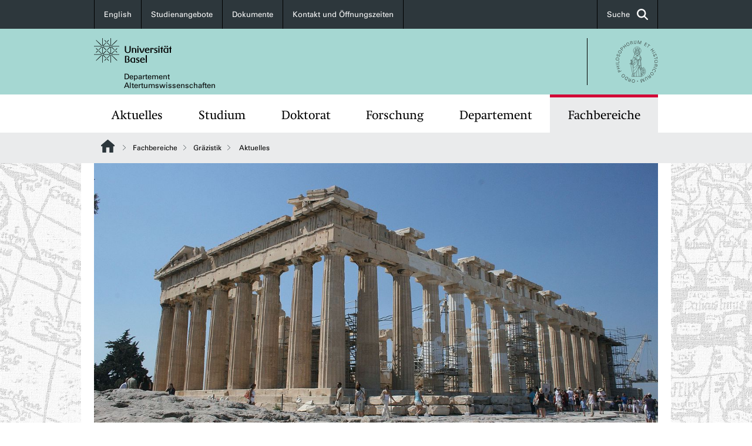

--- FILE ---
content_type: text/html; charset=utf-8
request_url: https://daw.philhist.unibas.ch/de/graezistik/aktuelles/p/11382/8/
body_size: 10982
content:
<!DOCTYPE html> <html lang="de" class="no-js"> <head> <meta charset="utf-8"> <!-- This website is powered by TYPO3 - inspiring people to share! TYPO3 is a free open source Content Management Framework initially created by Kasper Skaarhoj and licensed under GNU/GPL. TYPO3 is copyright 1998-2025 of Kasper Skaarhoj. Extensions are copyright of their respective owners. Information and contribution at https://typo3.org/ --> <title>Aktuelles | Departement Altertumswissenschaften | Universität Basel</title> <meta name="generator" content="TYPO3 CMS"> <meta property="og:title" content="Aktuelles | Departement Altertumswissenschaften | Universität Basel"> <meta property="og:type" content="article"> <meta property="og:url" content="https://daw.philhist.unibas.ch/de/graezistik/aktuelles/p/11382/8/"> <meta name="twitter:card" content="summary"> <link rel="stylesheet" href="/_assets/46b9f98715faf6e138efa20803b286a2/Css/Styles.css?1761218924" media="all"> <link href="/resources/assets/easyweb-d_5n6zTi.css?1761219038" rel="stylesheet" > <style> /*<![CDATA[*/ <!-- /*additionalTSFEInlineStyle*/ body { background-image:url(https://daw.philhist.unibas.ch/fileadmin/background_image/Weltkarte_unigrau.jpg) } --> /*]]>*/ </style> <script async="async" defer="defer" data-domain="daw.philhist.unibas.ch" src="https://pl.k8s-001.unibas.ch/js/script.js"></script> <link title="News | Aktuelles | Departement Altertumswissenschaften | Universität Basel" rel="alternate" href="/de/graezistik/aktuelles/feed/11385/feed.rss?cHash=516d50762397b1a7fa20b5b06db02b7a" type="application/rss+xml"/> <link rel="next" href="/de/graezistik/aktuelles/p/11385/2/#c11385"/> <link title="Veranstaltungen | Aktuelles | Departement Altertumswissenschaften | Universität Basel" rel="alternate" href="/de/graezistik/aktuelles/feed/11387/feed.rss?cHash=1c0009de05ece72ba7437bc38606d546" type="application/rss+xml"/> <link title="Vergangene Veranstaltungen | Aktuelles | Departement Altertumswissenschaften | Universität Basel" rel="alternate" href="/de/graezistik/aktuelles/feed/11382/feed.rss?cHash=eeda881fdce998db01a52fc556a9f3ab" type="application/rss+xml"/> <link rel="prev" href="/de/graezistik/aktuelles/p/11382/7/#c11382"/> <link rel="next" href="/de/graezistik/aktuelles/p/11382/9/#c11382"/> <meta name="viewport" content="width=device-width, initial-scale=1"> <link rel="apple-touch-icon" sizes="180x180" href="/_assets/c01bf02b2bd1c1858e20237eedffaccd/HtmlTemplate/images/favicon/apple-touch-icon.png"> <link rel="icon" type="image/png" href="/_assets/c01bf02b2bd1c1858e20237eedffaccd/HtmlTemplate/images/favicon/favicon-32x32.png" sizes="32x32"> <link rel="icon" type="image/png" href="/_assets/c01bf02b2bd1c1858e20237eedffaccd/HtmlTemplate/images/favicon/favicon-16x16.png" sizes="16x16"> <link rel="manifest" href="/_assets/c01bf02b2bd1c1858e20237eedffaccd/HtmlTemplate/images/favicon/manifest.json"> <link rel="mask-icon" href="/_assets/c01bf02b2bd1c1858e20237eedffaccd/HtmlTemplate/images/favicon/safari-pinned-tab.svg" color="#88b0ac"> <link rel="shortcut icon" href="/_assets/c01bf02b2bd1c1858e20237eedffaccd/HtmlTemplate/images/favicon/favicon.ico"> <meta name="msapplication-config" content="/_assets/c01bf02b2bd1c1858e20237eedffaccd/HtmlTemplate/images/favicon/browserconfig.xml"> <link rel="canonical" href="https://daw.philhist.unibas.ch/de/graezistik/aktuelles/p/11382/8/"/> <link rel="alternate" hreflang="de-CH" href="https://daw.philhist.unibas.ch/de/graezistik/aktuelles/p/11382/8/"/> <link rel="alternate" hreflang="en-US" href="https://daw.philhist.unibas.ch/en/greek-philology/news-events/p/11382/8/"/> <link rel="alternate" hreflang="x-default" href="https://daw.philhist.unibas.ch/de/graezistik/aktuelles/p/11382/8/"/> <!-- VhsAssetsDependenciesLoaded jquery-debounce,easywebFlexcontent --></head> <body class="bg-image-no-repeat"> <noscript> <div style="background: red;padding: 20px;"> <h2 style="color:white;">Diese Webseite benötigt JavaScript, um richtig zu funktionieren.</h2> <h3><a href="https://www.enable-javascript.com/de/" target="_blank">Wie aktiviere ich JavaScript in diesem Browser?</a></h3> </div> </noscript> <div class="flex flex-col min-h-screen"> <div class="bg-primary-light d-block header-unibas" x-data="{ showSearch: false }" data-page-component="brand-panel"> <div class="bg-anthracite text-white leading-[1.5625rem] font-roman text-[0.8125rem]"> <div class="lg:mx-auto lg:max-w-container lg:px-content flex flex-col w-full h-full"> <ul class="flex flex-wrap w-full -mt-[1px]"><li class="flex-auto md:flex-initial flex border-r border-t first:border-l border-black"><a class="w-full text-center px-4 py-3 inline-flex items-center justify-center whitespace-nowrap hover:bg-white hover:text-anthracite transition-colors" href="/en/greek-philology/news-events/p/11382/8/">English</a></li><li class="flex-auto md:flex-initial flex border-r border-t first:border-l border-black" title="Studienangebote"><a href="/de/studium/studienangebote/" class="w-full text-center px-4 py-3 inline-flex items-center justify-center whitespace-nowrap hover:bg-white hover:text-anthracite transition-colors " > Studienangebote </a></li><li class="flex-auto md:flex-initial flex border-r border-t first:border-l border-black" title="Dokumente"><a href="/de/departement/service/dokumente/" class="w-full text-center px-4 py-3 inline-flex items-center justify-center whitespace-nowrap hover:bg-white hover:text-anthracite transition-colors " > Dokumente </a></li><li class="flex-auto md:flex-initial flex border-r border-t first:border-l border-black" title="Kontakt und Öffnungszeiten"><a href="/de/departement/service/kontakt-oeffnungszeiten/" class="w-full text-center px-4 py-3 inline-flex items-center justify-center whitespace-nowrap hover:bg-white hover:text-anthracite transition-colors " > Kontakt und Öffnungszeiten </a></li> &#x20; &#x20; &#x20; <li class="flex-auto md:flex-initial flex border-r border-t first:border-l border-black hidden md:flex md:ml-auto md:border-l"><a class="w-full text-center px-4 py-3 inline-flex items-center justify-center whitespace-nowrap hover:bg-white hover:text-anthracite transition-colors" href="javascript:void(0)" role="button" aria-expanded="false" id="searchInputToggle" x-on:click="showSearch = ! showSearch" x-effect="let c=document.getElementById('searchInputToggle');if(showSearch)c.classList.add('opened');else c.classList.remove('opened');" aria-controls="desktop-search"> Suche <i class="ml-3 text-[1.175rem] fa-solid fa-search"></i></a></li></ul> </div> </div> <div class="leading-6 bg-primary-light text-gray-darker ease-in-out duration-1000" id="desktop-search" x-cloak x-show="showSearch"> <div class="container-content pb-5 mx-auto w-full h-full leading-6 md:block text-gray-darker"> <form class="main-search" action="https://daw.philhist.unibas.ch/de/search-page/"> <div class="flex relative flex-wrap items-stretch pr-4 pt-5 w-full leading-6 border-b border-solid border-anthracite text-gray-darker"> <label class="sr-only" for="header-search-field">Suche</label> <input name="tx_solr[q]" value="" id="header-search-field" class="block overflow-visible relative flex-auto py-4 pr-3 pl-0 m-0 min-w-0 h-16 font-searchbox leading-normal bg-clip-padding bg-transparent roundehidden border-0 cursor-text text-[25px] text-anthracite placeholder-anthracite focus:[box-shadow:none]" placeholder="Was suchen Sie?"/> <div class="input-group-append"> <button type="submit" class="unibas-search-button"><span class="sr-only">Suche</span></button> </div> </div> </form> </div> </div> <div class="relative h-28 bg-primary text-gray-darker"> <div class="flex container-content h-full py-3 md:py-4"> <div class="w-1/2 grow h-full flex items-center pr-3"> <div class="w-full flex flex-col h-full"> <a href="/de/" class="flex-auto flex items-center"> <img alt="Universität Basel" class="h-full max-h-[4.5rem]" src="https://daw.philhist.unibas.ch/_assets/c01bf02b2bd1c1858e20237eedffaccd/Images/Logo_Unibas_BraPan_DE.svg"> </a> <p class="my-[1rem] pl-[3.2rem] text-[0.8125rem] leading-[0.9375rem] flex items-center min-h-[1.875rem]"> <a class="text-black font-roman" href="/de/">Departement <br /> Altertumswissenschaften </a> </p> </div> </div> <div class="max-w-1/2 h-full flex items-center justify-end hidden md:flex md:border-l md:border-solid md:border-black pl-12"> <a href="https://philhist.unibas.ch"> <img class="w-auto h-[4.5rem]" alt="Departement Altertumswissenschaften" src="https://daw.philhist.unibas.ch/_assets/6e500ddd845d0c07b07972aee0121511/Logos/Logo_Unibas_FakPhiHis_ALL.svg"> </a> </div> </div> </div> <div x-data="{nav: false, search: false, subnavIsOpen: (true && 0 == 0 && 0)}"> <div class="md:hidden"> <div class="grid grid-cols-2 gap-x-0.5 bg-white w-full text-center"> <a @click.prevent="nav = !nav" class="px-2 py-3 bg-gray-lightest bg-center bg-no-repeat" :class="nav ? 'bg-close' : 'bg-hamburger' " href="#active-sub-nav" role="button" aria-controls="active-sub-nav"> </a> <a @click.prevent="search = !search" class="inline-flex items-center justify-center px-2 py-3 bg-gray-lightest" href="#mobile-search" role="button" aria-controls="mobile-search"> Suche <span class="inline-block ml-3 w-7 bg-center bg-no-repeat"> <i class="fa-solid" :class="search ? 'fa-unibas-close' : 'fa-search'"></i> </span> </a> </div> <div x-show="search" x-collapse id="mobile-search" class=""> <form class="form main-search" action="https://daw.philhist.unibas.ch/de/search-page/"> <div class="input-group unibas-search container-content" data-children-count="1"> <div class="flex justify-start border-b border-b-1 border-black mb-4 mt-6"> <label class="sr-only" for="tx-indexedsearch-searchbox-sword_search-smartphone" value="">Suche</label> <input type="text" name="tx_solr[q]" value="" id="tx-indexedsearch-searchbox-sword_search-smartphone" class="form-control unibas-search-input font-searchbox bg-transparent text-xl text-black flex-1 border-0 p-0 focus:ring-0" placeholder="Was suchen Sie?"/> <div class="input-group-append"> <button type="submit" class="unibas-search-button mx-3" name="search[submitButton]" value="" id="tx-indexedsearch-searchbox-button-submit">Suche</button> </div> </div> </div> </form> </div> </div> <div class="relative"> <div class="bg-white print:hidden hidden md:block"> <div class="container-content"> <ul class="flex flex-nowrap overflow-hidden w-full" id="main-nav"> <li title="Aktuelles" class="flex-grow flex-shrink-0" x-data="{ open: false }" @mouseover="open = true" @mouseleave="open = false"> <a href="/de/aktuelles/" class="block text-center text-h4 font-serif border-t-5 py-2.5 px-3.5 transition-color ease-in-out duration-400 hover:bg-anthracite hover:text-white hover:border-t-secondary border-t-transparent" target=""> Aktuelles </a> <div class="w-full absolute max-h-0 top-[65px] bg-anthracite text-white text-left text-xs left-0 transition-all duration-400 ease-in-out overflow-hidden" x-bind:class="open ? 'max-h-screen z-[100]' : 'max-h-0 z-10'"> <ul class="container-content grid grid-cols-3 gap-x-2.5 py-5"> <li class="border-b border-b-gray-2 border-dotted" title="News"> <a href="/de/aktuelles/news/" class=" block py-3 px-2.5 transition-colors duration-400 hover:bg-white hover:text-anthracite" target="">News</a> </li> <li class="border-b border-b-gray-2 border-dotted" title="Veranstaltungen"> <a href="/de/aktuelles/veranstaltungen/" class=" block py-3 px-2.5 transition-colors duration-400 hover:bg-white hover:text-anthracite" target="">Veranstaltungen</a> </li> <li class="border-b border-b-gray-2 border-dotted" title="Medienspiegel"> <a href="/de/aktuelles/medienspiegel/" class=" block py-3 px-2.5 transition-colors duration-400 hover:bg-white hover:text-anthracite" target="">Medienspiegel</a> </li> <li class="border-b border-b-gray-2 border-dotted" title="Publikationen"> <a href="/de/aktuelles/publikationen/" class=" block py-3 px-2.5 transition-colors duration-400 hover:bg-white hover:text-anthracite" target="">Publikationen</a> </li> <li class="border-b border-b-gray-2 border-dotted" title="Ausschreibungen und offene Stellen"> <a href="/de/aktuelles/ausschreibungen-und-offene-stellen/" class=" block py-3 px-2.5 transition-colors duration-400 hover:bg-white hover:text-anthracite" target="">Ausschreibungen und offene Stellen</a> </li> <li class="border-b border-b-gray-2 border-dotted" title="Social Media"> <a href="/de/aktuelles/social-media/" class=" block py-3 px-2.5 transition-colors duration-400 hover:bg-white hover:text-anthracite" target="">Social Media</a> </li> <li class="border-b border-b-gray-2 border-dotted" title="Newsletter"> <a href="/de/aktuelles/newsletter/" class=" block py-3 px-2.5 transition-colors duration-400 hover:bg-white hover:text-anthracite" target="">Newsletter</a> </li> <li class="border-b border-b-gray-2 border-dotted" title="Veranstaltungsarchiv"> <a href="/de/aktuelles/veranstaltungsarchiv/" class=" block py-3 px-2.5 transition-colors duration-400 hover:bg-white hover:text-anthracite" target="">Veranstaltungsarchiv</a> </li> </ul> </div> </li> <li title="Studium" class="flex-grow flex-shrink-0" x-data="{ open: false }" @mouseover="open = true" @mouseleave="open = false"> <a href="/de/studium/" class="block text-center text-h4 font-serif border-t-5 py-2.5 px-3.5 transition-color ease-in-out duration-400 hover:bg-anthracite hover:text-white hover:border-t-secondary border-t-transparent" target=""> Studium </a> <div class="w-full absolute max-h-0 top-[65px] bg-anthracite text-white text-left text-xs left-0 transition-all duration-400 ease-in-out overflow-hidden" x-bind:class="open ? 'max-h-screen z-[100]' : 'max-h-0 z-10'"> <ul class="container-content grid grid-cols-3 gap-x-2.5 py-5"> <li class="border-b border-b-gray-2 border-dotted" title="Studieninteressierte"> <a href="/de/studium/studieninteressierte/" class=" block py-3 px-2.5 transition-colors duration-400 hover:bg-white hover:text-anthracite" target="">Studieninteressierte</a> </li> <li class="border-b border-b-gray-2 border-dotted" title="Studierende"> <a href="/de/studium/studierende/" class=" block py-3 px-2.5 transition-colors duration-400 hover:bg-white hover:text-anthracite" target="">Studierende</a> </li> <li class="border-b border-b-gray-2 border-dotted" title="Studienangebote"> <a href="/de/studium/studienangebote/" class=" block py-3 px-2.5 transition-colors duration-400 hover:bg-white hover:text-anthracite" target="">Studienangebote</a> </li> <li class="border-b border-b-gray-2 border-dotted" title="Lehrveranstaltungen"> <a href="/de/studium/lehrveranstaltungen/" class=" block py-3 px-2.5 transition-colors duration-400 hover:bg-white hover:text-anthracite" target="">Lehrveranstaltungen</a> </li> <li class="border-b border-b-gray-2 border-dotted" title="Latinum &amp; Graecum"> <a href="/de/studium/latinum-graecum/" class=" block py-3 px-2.5 transition-colors duration-400 hover:bg-white hover:text-anthracite" target="">Latinum &amp; Graecum</a> </li> <li class="border-b border-b-gray-2 border-dotted" title="Studienfachberatung"> <a href="/de/studium/studienfachberatung/" class=" block py-3 px-2.5 transition-colors duration-400 hover:bg-white hover:text-anthracite" target="">Studienfachberatung</a> </li> <li class="border-b border-b-gray-2 border-dotted" title="Berufseinstieg"> <a href="/de/studium/berufseinstieg/" class=" block py-3 px-2.5 transition-colors duration-400 hover:bg-white hover:text-anthracite" target="">Berufseinstieg</a> </li> </ul> </div> </li> <li title="Doktorat" class="flex-grow flex-shrink-0" x-data="{ open: false }" @mouseover="open = true" @mouseleave="open = false"> <a href="/de/doktorat/" class="block text-center text-h4 font-serif border-t-5 py-2.5 px-3.5 transition-color ease-in-out duration-400 hover:bg-anthracite hover:text-white hover:border-t-secondary border-t-transparent" target=""> Doktorat </a> <div class="w-full absolute max-h-0 top-[65px] bg-anthracite text-white text-left text-xs left-0 transition-all duration-400 ease-in-out overflow-hidden" x-bind:class="open ? 'max-h-screen z-[100]' : 'max-h-0 z-10'"> <ul class="container-content grid grid-cols-3 gap-x-2.5 py-5"> <li class="border-b border-b-gray-2 border-dotted" title="Doktoratsprogramm"> <a href="/de/doktorat/doktoratsprogramm/" class=" block py-3 px-2.5 transition-colors duration-400 hover:bg-white hover:text-anthracite" target="">Doktoratsprogramm</a> </li> </ul> </div> </li> <li title="Forschung" class="flex-grow flex-shrink-0" x-data="{ open: false }" @mouseover="open = true" @mouseleave="open = false"> <a href="/de/forschung/" class="block text-center text-h4 font-serif border-t-5 py-2.5 px-3.5 transition-color ease-in-out duration-400 hover:bg-anthracite hover:text-white hover:border-t-secondary border-t-transparent" target=""> Forschung </a> <div class="w-full absolute max-h-0 top-[65px] bg-anthracite text-white text-left text-xs left-0 transition-all duration-400 ease-in-out overflow-hidden" x-bind:class="open ? 'max-h-screen z-[100]' : 'max-h-0 z-10'"> <ul class="container-content grid grid-cols-3 gap-x-2.5 py-5"> <li class="border-b border-b-gray-2 border-dotted" title="Forschungsveranstaltungen"> <a href="/de/forschung/forschungsveranstaltungen/" class=" block py-3 px-2.5 transition-colors duration-400 hover:bg-white hover:text-anthracite" target="">Forschungsveranstaltungen</a> </li> <li class="border-b border-b-gray-2 border-dotted" title="Publikationen"> <a href="/de/forschung/publikationen/" class=" block py-3 px-2.5 transition-colors duration-400 hover:bg-white hover:text-anthracite" target="">Publikationen</a> </li> <li class="border-b border-b-gray-2 border-dotted" title="Abschlussarbeiten"> <a href="/de/forschung/abschlussarbeiten/" class=" block py-3 px-2.5 transition-colors duration-400 hover:bg-white hover:text-anthracite" target="">Abschlussarbeiten</a> </li> <li class="border-b border-b-gray-2 border-dotted" title="Collegium Beatus Rhenanus (CBR)"> <a href="/de/forschung/cbr/" class=" block py-3 px-2.5 transition-colors duration-400 hover:bg-white hover:text-anthracite" target="">Collegium Beatus Rhenanus (CBR)</a> </li> </ul> </div> </li> <li title="Departement" class="flex-grow flex-shrink-0" x-data="{ open: false }" @mouseover="open = true" @mouseleave="open = false"> <a href="/de/departement/" class="block text-center text-h4 font-serif border-t-5 py-2.5 px-3.5 transition-color ease-in-out duration-400 hover:bg-anthracite hover:text-white hover:border-t-secondary border-t-transparent" target=""> Departement </a> <div class="w-full absolute max-h-0 top-[65px] bg-anthracite text-white text-left text-xs left-0 transition-all duration-400 ease-in-out overflow-hidden" x-bind:class="open ? 'max-h-screen z-[100]' : 'max-h-0 z-10'"> <ul class="container-content grid grid-cols-3 gap-x-2.5 py-5"> <li class="border-b border-b-gray-2 border-dotted" title="Leitung &amp; Organisation"> <a href="/de/departement/leitung-organisation/" class=" block py-3 px-2.5 transition-colors duration-400 hover:bg-white hover:text-anthracite" target="">Leitung &amp; Organisation</a> </li> <li class="border-b border-b-gray-2 border-dotted" title="Personen"> <a href="/de/departement/personen/" class=" block py-3 px-2.5 transition-colors duration-400 hover:bg-white hover:text-anthracite" target="">Personen</a> </li> <li class="border-b border-b-gray-2 border-dotted" title="Gleichstellung &amp; Persönliche Integrität"> <a href="/de/departement/gleichstellung-persoenliche-integritaet/" class=" block py-3 px-2.5 transition-colors duration-400 hover:bg-white hover:text-anthracite" target="">Gleichstellung &amp; Persönliche Integrität</a> </li> <li class="border-b border-b-gray-2 border-dotted" title="Bibliothek"> <a href="/de/departement/bibliothek/" class=" block py-3 px-2.5 transition-colors duration-400 hover:bg-white hover:text-anthracite" target="">Bibliothek</a> </li> <li class="border-b border-b-gray-2 border-dotted" title="Mediatheken &amp; Sammlungen"> <a href="/de/departement/mediatheken-sammlungen/" class=" block py-3 px-2.5 transition-colors duration-400 hover:bg-white hover:text-anthracite" target="">Mediatheken &amp; Sammlungen</a> </li> <li class="border-b border-b-gray-2 border-dotted" title="Service"> <a href="/de/departement/service/" class=" block py-3 px-2.5 transition-colors duration-400 hover:bg-white hover:text-anthracite" target="">Service</a> </li> <li class="border-b border-b-gray-2 border-dotted" title="Fachverbände &amp; Kooperationen"> <a href="/de/departement/fachverbaende-kooperationen/" class=" block py-3 px-2.5 transition-colors duration-400 hover:bg-white hover:text-anthracite" target="">Fachverbände &amp; Kooperationen</a> </li> <li class="border-b border-b-gray-2 border-dotted" title="Scientific Advisory Board"> <a href="/de/departement/scientific-advisory-board/" class=" block py-3 px-2.5 transition-colors duration-400 hover:bg-white hover:text-anthracite" target="">Scientific Advisory Board</a> </li> <li class="border-b border-b-gray-2 border-dotted" title="Dr. Daniel Schuhmann Fonds"> <a href="/de/departement/dr-daniel-schuhmann-fonds/" class=" block py-3 px-2.5 transition-colors duration-400 hover:bg-white hover:text-anthracite" target="">Dr. Daniel Schuhmann Fonds</a> </li> </ul> </div> </li> <li title="Fachbereiche" class="flex-grow flex-shrink-0" x-data="{ open: false }" @mouseover="open = true" @mouseleave="open = false"> <a href="/de/fachbereiche/" class="block text-center text-h4 font-serif border-t-5 py-2.5 px-3.5 transition-color ease-in-out duration-400 hover:bg-anthracite hover:text-white hover:border-t-secondary border-t-secondary bg-gray-lightest" target=""> Fachbereiche </a> </li> </ul> </div> </div> <div class="font-roman bg-gray-lightest mobile-sub-nav-main" id="active-sub-nav"> <div class="flex flex-col container-content"> <template x-if="window.innerWidth >= 768 || 4 >= 2"> <nav class="order-2 text-2xs flex justify-between py-3"> <ol class="unibas-breadcrumb flex flex-row flex-wrap px-3 self-center"> <li class="leading-7 pr-2.5 " > <a class="mr-1" href="/de/" class="home">Website Root</a> </li> <li class="leading-7 pr-2.5 " > <a class="before:pr-3 text-breadcrumb unibas-breadcrumb-item" href="/de/fachbereiche/" target="">Fachbereiche</a> </li> <li class="leading-7 pr-2.5 " > <a class="before:pr-3 text-breadcrumb unibas-breadcrumb-item" href="/de/graezistik/" target="">Gräzistik</a> </li> <li class="leading-7 pr-2.5 active" aria-current="page"> <span class="before:pr-3 text-breadcrumb unibas-breadcrumb-item"> Aktuelles </span> </li> </ol> </nav> </template> <div class="order-1 text-h4 leading-snug font-serif md:hidden print:hidden " x-show="nav" x-collapse> <ul x-data="{openChildUid: 0}" class="border-t border-t-white mb-4 md:px-1 md:grid md:grid-cols-3 md:gap-x-2.5 md:pt-5 md:mt-4 md:mb-0"> <li class="border-b border-b-white" title="Aktuelles"> <span class="flex items-center justify-between"> <a href="/de/aktuelles/" class="flex-auto py-3 px-5" target="">Aktuelles</a> <button class="px-4 py-2 ml-2" x-on:click.prevent="openChildUid = (openChildUid !== 195 ? 195 : 0)"> <span class="block transition-transform duration-300 ease-out" :class="openChildUid == 195 ? 'rotate-180' : ''"> <i class="fa-solid fa-angle-down"></i> </span> </button> </span> <ul class="bg-white font-roman text-xs" x-show="openChildUid == 195" x-collapse> <li class="border-b border-b-gray-lightest last:border-b-0"> <a href="/de/aktuelles/news/" class="block px-5 py-3" target="" title="News">News</a> </li> <li class="border-b border-b-gray-lightest last:border-b-0"> <a href="/de/aktuelles/veranstaltungen/" class="block px-5 py-3" target="" title="Veranstaltungen">Veranstaltungen</a> </li> <li class="border-b border-b-gray-lightest last:border-b-0"> <a href="/de/aktuelles/medienspiegel/" class="block px-5 py-3" target="" title="Medienspiegel">Medienspiegel</a> </li> <li class="border-b border-b-gray-lightest last:border-b-0"> <a href="/de/aktuelles/publikationen/" class="block px-5 py-3" target="" title="Publikationen">Publikationen</a> </li> <li class="border-b border-b-gray-lightest last:border-b-0"> <a href="/de/aktuelles/ausschreibungen-und-offene-stellen/" class="block px-5 py-3" target="" title="Ausschreibungen und offene Stellen">Ausschreibungen und offene Stellen</a> </li> <li class="border-b border-b-gray-lightest last:border-b-0"> <a href="/de/aktuelles/social-media/" class="block px-5 py-3" target="" title="Social Media">Social Media</a> </li> <li class="border-b border-b-gray-lightest last:border-b-0"> <a href="/de/aktuelles/newsletter/" class="block px-5 py-3" target="" title="Newsletter">Newsletter</a> </li> <li class="border-b border-b-gray-lightest last:border-b-0"> <a href="/de/aktuelles/veranstaltungsarchiv/" class="block px-5 py-3" target="" title="Veranstaltungsarchiv">Veranstaltungsarchiv</a> </li> </ul> </li> <li class="border-b border-b-white" title="Studium"> <span class="flex items-center justify-between"> <a href="/de/studium/" class="flex-auto py-3 px-5" target="">Studium</a> <button class="px-4 py-2 ml-2" x-on:click.prevent="openChildUid = (openChildUid !== 141 ? 141 : 0)"> <span class="block transition-transform duration-300 ease-out" :class="openChildUid == 141 ? 'rotate-180' : ''"> <i class="fa-solid fa-angle-down"></i> </span> </button> </span> <ul class="bg-white font-roman text-xs" x-show="openChildUid == 141" x-collapse> <li class="border-b border-b-gray-lightest last:border-b-0"> <a href="/de/studium/studieninteressierte/" class="block px-5 py-3" target="" title="Studieninteressierte">Studieninteressierte</a> </li> <li class="border-b border-b-gray-lightest last:border-b-0"> <a href="/de/studium/studierende/" class="block px-5 py-3" target="" title="Studierende">Studierende</a> </li> <li class="border-b border-b-gray-lightest last:border-b-0"> <a href="/de/studium/studienangebote/" class="block px-5 py-3" target="" title="Studienangebote">Studienangebote</a> </li> <li class="border-b border-b-gray-lightest last:border-b-0"> <a href="/de/studium/lehrveranstaltungen/" class="block px-5 py-3" target="" title="Lehrveranstaltungen">Lehrveranstaltungen</a> </li> <li class="border-b border-b-gray-lightest last:border-b-0"> <a href="/de/studium/latinum-graecum/" class="block px-5 py-3" target="" title="Latinum &amp; Graecum">Latinum &amp; Graecum</a> </li> <li class="border-b border-b-gray-lightest last:border-b-0"> <a href="/de/studium/studienfachberatung/" class="block px-5 py-3" target="" title="Studienfachberatung">Studienfachberatung</a> </li> <li class="border-b border-b-gray-lightest last:border-b-0"> <a href="/de/studium/berufseinstieg/" class="block px-5 py-3" target="" title="Berufseinstieg">Berufseinstieg</a> </li> </ul> </li> <li class="border-b border-b-white" title="Doktorat"> <span class="flex items-center justify-between"> <a href="/de/doktorat/" class="flex-auto py-3 px-5" target="">Doktorat</a> <button class="px-4 py-2 ml-2" x-on:click.prevent="openChildUid = (openChildUid !== 9591 ? 9591 : 0)"> <span class="block transition-transform duration-300 ease-out" :class="openChildUid == 9591 ? 'rotate-180' : ''"> <i class="fa-solid fa-angle-down"></i> </span> </button> </span> <ul class="bg-white font-roman text-xs" x-show="openChildUid == 9591" x-collapse> <li class="border-b border-b-gray-lightest last:border-b-0"> <a href="/de/doktorat/doktoratsprogramm/" class="block px-5 py-3" target="" title="Doktoratsprogramm">Doktoratsprogramm</a> </li> </ul> </li> <li class="border-b border-b-white" title="Forschung"> <span class="flex items-center justify-between"> <a href="/de/forschung/" class="flex-auto py-3 px-5" target="">Forschung</a> <button class="px-4 py-2 ml-2" x-on:click.prevent="openChildUid = (openChildUid !== 158 ? 158 : 0)"> <span class="block transition-transform duration-300 ease-out" :class="openChildUid == 158 ? 'rotate-180' : ''"> <i class="fa-solid fa-angle-down"></i> </span> </button> </span> <ul class="bg-white font-roman text-xs" x-show="openChildUid == 158" x-collapse> <li class="border-b border-b-gray-lightest last:border-b-0"> <a href="/de/forschung/forschungsveranstaltungen/" class="block px-5 py-3" target="" title="Forschungsveranstaltungen">Forschungsveranstaltungen</a> </li> <li class="border-b border-b-gray-lightest last:border-b-0"> <a href="/de/forschung/publikationen/" class="block px-5 py-3" target="" title="Publikationen">Publikationen</a> </li> <li class="border-b border-b-gray-lightest last:border-b-0"> <a href="/de/forschung/abschlussarbeiten/" class="block px-5 py-3" target="" title="Abschlussarbeiten">Abschlussarbeiten</a> </li> <li class="border-b border-b-gray-lightest last:border-b-0"> <a href="/de/forschung/cbr/" class="block px-5 py-3" target="" title="Collegium Beatus Rhenanus (CBR)">Collegium Beatus Rhenanus (CBR)</a> </li> </ul> </li> <li class="border-b border-b-white" title="Departement"> <span class="flex items-center justify-between"> <a href="/de/departement/" class="flex-auto py-3 px-5" target="">Departement</a> <button class="px-4 py-2 ml-2" x-on:click.prevent="openChildUid = (openChildUid !== 165 ? 165 : 0)"> <span class="block transition-transform duration-300 ease-out" :class="openChildUid == 165 ? 'rotate-180' : ''"> <i class="fa-solid fa-angle-down"></i> </span> </button> </span> <ul class="bg-white font-roman text-xs" x-show="openChildUid == 165" x-collapse> <li class="border-b border-b-gray-lightest last:border-b-0"> <a href="/de/departement/leitung-organisation/" class="block px-5 py-3" target="" title="Leitung &amp; Organisation">Leitung &amp; Organisation</a> </li> <li class="border-b border-b-gray-lightest last:border-b-0"> <a href="/de/departement/personen/" class="block px-5 py-3" target="" title="Personen">Personen</a> </li> <li class="border-b border-b-gray-lightest last:border-b-0"> <a href="/de/departement/gleichstellung-persoenliche-integritaet/" class="block px-5 py-3" target="" title="Gleichstellung &amp; Persönliche Integrität">Gleichstellung &amp; Persönliche Integrität</a> </li> <li class="border-b border-b-gray-lightest last:border-b-0"> <a href="/de/departement/bibliothek/" class="block px-5 py-3" target="" title="Bibliothek">Bibliothek</a> </li> <li class="border-b border-b-gray-lightest last:border-b-0"> <a href="/de/departement/mediatheken-sammlungen/" class="block px-5 py-3" target="" title="Mediatheken &amp; Sammlungen">Mediatheken &amp; Sammlungen</a> </li> <li class="border-b border-b-gray-lightest last:border-b-0"> <a href="/de/departement/service/" class="block px-5 py-3" target="" title="Service">Service</a> </li> <li class="border-b border-b-gray-lightest last:border-b-0"> <a href="/de/departement/fachverbaende-kooperationen/" class="block px-5 py-3" target="" title="Fachverbände &amp; Kooperationen">Fachverbände &amp; Kooperationen</a> </li> <li class="border-b border-b-gray-lightest last:border-b-0"> <a href="/de/departement/scientific-advisory-board/" class="block px-5 py-3" target="" title="Scientific Advisory Board">Scientific Advisory Board</a> </li> <li class="border-b border-b-gray-lightest last:border-b-0"> <a href="/de/departement/dr-daniel-schuhmann-fonds/" class="block px-5 py-3" target="" title="Dr. Daniel Schuhmann Fonds">Dr. Daniel Schuhmann Fonds</a> </li> </ul> </li> <li class="border-b border-b-white" title="Fachbereiche"> <span class="flex items-center justify-between"> <a href="/de/fachbereiche/" class="flex-auto py-3 px-5" target="">Fachbereiche</a> <button class="px-4 py-2 ml-2" x-on:click.prevent="openChildUid = (openChildUid !== 187 ? 187 : 0)"> <span class="block transition-transform duration-300 ease-out" :class="openChildUid == 187 ? 'rotate-180' : ''"> <i class="fa-solid fa-angle-down"></i> </span> </button> </span> <ul class="bg-white font-roman text-xs" x-show="openChildUid == 187" x-collapse> <li class="border-b border-b-gray-lightest last:border-b-0"> <a href="/de/aegyptologie/" class="block px-5 py-3" target="" title="Ägyptologie">Ägyptologie</a> </li> <li class="border-b border-b-gray-lightest last:border-b-0"> <a href="/de/alte-geschichte/" class="block px-5 py-3" target="" title="Alte Geschichte">Alte Geschichte</a> </li> <li class="border-b border-b-gray-lightest last:border-b-0"> <a href="/de/klassische-archaeologie/" class="block px-5 py-3" target="" title="Klassische Archäologie">Klassische Archäologie</a> </li> <li class="border-b border-b-gray-lightest last:border-b-0"> <a href="/de/latinistik/" class="block px-5 py-3" target="" title="Latinistik">Latinistik</a> </li> <li class="border-b border-b-gray-lightest last:border-b-0"> <a href="/de/graezistik/" class="block px-5 py-3" target="" title="Gräzistik">Gräzistik</a> </li> <li class="border-b border-b-gray-lightest last:border-b-0"> <a href="/de/vindonissa-professur/" class="block px-5 py-3" target="" title="Vindonissa-Professur">Vindonissa-Professur</a> </li> <li class="border-b border-b-gray-lightest last:border-b-0"> <a href="/de/historisch-vergleichende-sprachwissenschaft/" class="block px-5 py-3" target="" title="Historisch-vergleichende Sprachwissenschaft">Historisch-vergleichende Sprachwissenschaft</a> </li> <li class="border-b border-b-gray-lightest last:border-b-0"> <a href="/de/ur-und-fruehgeschichtliche-und-provinzialroemische-archaeologie/" class="block px-5 py-3" target="" title="Ur- und Frühgeschichtliche und Provinzialrömische Archäologie">Ur- und Frühgeschichtliche und Provinzialrömische Archäologie</a> </li> </ul> </li> </ul> </div> </div> </div> </div> </div> </div> <!--TYPO3SEARCH_begin--> <div class="flex-1 pt-0" data-page-width="standard" data-spacing-children="normal"> <section id="c11390" class="unibas-container pt-spacing-inherit first:pt-0 pb-spacing-inherit last:pb-0 bg-white bg-[image:var(--bg-image,none)] bg-cover " data-container-type="1column-normal" ><div class="unibas-container__body px-content" ><div class="flex flex-col " ><div class=" "><div id="c11389" class="frame frame-default frame-type-easyweb_featuredimage frame-layout-0 pt-spacing-inherit first:pt-0 pb-spacing-inherit last:pb-0 text-theme-text " data-container-type="1column-normal" data-type="easyweb-featuredimage" ><div class="@2xl:relative"><div class="flex justify-center"><div class="flex flex-col justify-center relative overflow-hidden"><picture><source media="(min-width: 992px)" srcset="https://daw.philhist.unibas.ch/fileadmin/_processed_/3/8/csm_Grecia_255_0826c04e4d.jpg"><source media="(min-width: 768px)" srcset="https://daw.philhist.unibas.ch/fileadmin/_processed_/3/8/csm_Grecia_255_776999975a.jpg"><source media="(min-width: 576px)" srcset="https://daw.philhist.unibas.ch/fileadmin/_processed_/3/8/csm_Grecia_255_4484d6a655.jpg"><source srcset="https://daw.philhist.unibas.ch/fileadmin/_processed_/3/8/csm_Grecia_255_9f4721a298.jpg"><img src="https://daw.philhist.unibas.ch/fileadmin/_processed_/3/8/csm_Grecia_255_9f4721a298.jpg" class="w-full" alt="" title=""/></picture><div class="bg-white text-gray-darker p-5 @2xl:absolute @2xl:bottom-0 @2xl:w-11/12 @3xl:w-9/12 @2xl:mx-auto @2xl:inset-x-0 @2xl:bg-opacity-80"><h2 class="text-md @4xl:text-h1 @4xl:leading-tight"><span class="text-sm @4xl:text-h4 @4xl:leading-tight block">News und Veranstaltungen der Gräzistik</span></h2></div></div></div></div></div></div></div></div></section> <section id="c11388" class="unibas-container pt-spacing-inherit first:pt-0 pb-spacing-inherit last:pb-0 bg-white bg-[image:var(--bg-image,none)] bg-cover " data-container-type="2column-normal-33-66" ><div class="unibas-container__body px-content" ><div class="grid grid-cols-1 gap-y-7.5 @3xl:gap-x-columns @3xl:grid-cols-3"><div class="@container flex flex-col " ><div class="flex flex-col grow "><div id="c11385" class="frame frame-default frame-type-easywebnews_extendedlist frame-layout-0 pt-spacing-inherit first:pt-0 pb-spacing-inherit last:pb-0 text-theme-text " data-container-type="1column-normal" data-type="easywebnews-extendedlist" ><h2 class="unibas-h2 "> News </h2><!--TYPO3SEARCH_end--><div class="flex flex-col"><div class="ml-auto"><a class="flex text-xs hover:text-secondary hover:underline" href="/de/graezistik/aktuelles/11385/feed.rss"><svg height="20px" width="20px" xmlns="http://www.w3.org/2000/svg" viewbox="0 0 56.693 56.693" class="mr-1"><path d="M3.428 31.085c6.19 0 12.009 2.418 16.382 6.816 4.381 4.398 6.793 10.256 6.793 16.492h9.539c0-18.113-14.676-32.848-32.714-32.848v9.54zm.015-16.911c22.061 0 40.01 18.047 40.01 40.231h9.539c0-27.445-22.229-49.77-49.549-49.77v9.539zm13.191 33.567a6.608 6.608 0 0 1-13.214 0 6.608 6.608 0 0 1 13.214 0z" fill="currentColor"/></svg> RSS </a></div><div class="flex flex-col mt-3 gap-4"><a href="/de/news/details/45-metageitnia-in-innsbruck-am-16-17-januar-2026/" target="_self" class="flex w-full @container"><div id="" class="flex flex-col @xl:flex-row text-gray-darker bg-theme-teaserbox-bg hover:text-theme-teaserbox-text-hover hover:bg-theme-teaserbox-bg-hover transition-colors w-full h-full" itemscope="itemscope" itemtype="http://schema.org/Article" ><div class="p-5 w-full @2xl:w-2/3 flex-grow"><div class="text-2xs flex flex-col gap-y-2.5"><h5 class="text-3xs font-sans font-normal uppercase mb-0"><time datetime="22.09.2025"> 22. Sept. 2025 <meta itemprop="datePublished" content="22.09.2025"/></time><span class="news-list-category">&#47; News&#44 Forschung&#44 Events&#44 People </span></h5><h4 class="text-md leading-tight my-0">45. Metageitnia in Innsbruck am 16./17. Januar 2026</h4><p class="first-of-type:mt-0"> Am 16./17. Januar 2026 finden zum 45. Mal die Metageitnia statt. Dieses Treffen von insgesamt 15 klassisch-philologischen Instituten aus der Schweiz, Frankreich, Deutschland und Österreich wird dieses Mal in Innsbruck abgehalten. </p></div></div></div></a><a href="/de/news/details/gemeinsames-forschungskolloquium-der-graezistik-und-latinistik-im-fs-25/" target="_self" class="flex w-full @container"><div id="" class="flex flex-col @xl:flex-row text-gray-darker bg-theme-teaserbox-bg hover:text-theme-teaserbox-text-hover hover:bg-theme-teaserbox-bg-hover transition-colors w-full h-full" itemscope="itemscope" itemtype="http://schema.org/Article" ><div class="p-5 w-full @2xl:w-2/3 flex-grow"><div class="text-2xs flex flex-col gap-y-2.5"><h5 class="text-3xs font-sans font-normal uppercase mb-0"><time datetime="13.02.2025"> 13. Feb. 2025 <meta itemprop="datePublished" content="13.02.2025"/></time><span class="news-list-category">&#47; News&#44 Forschung&#44 Studium&#44 Events </span></h5><h4 class="text-md leading-tight my-0">Gemeinsames Forschungskolloquium der Gräzistik und Latinistik im FS 25</h4><p class="first-of-type:mt-0"> Alle Interessierten sind herzlich willkommen! </p></div></div></div></a><a href="/de/news/details/prof-dr-anton-bierl-zum-mitglied-des-editorial-board-von-iconic-innovative-contributions-in-classics-universitaet-ioannina-ernannt/" target="_self" class="flex w-full @container"><div id="" class="flex flex-col @xl:flex-row text-gray-darker bg-theme-teaserbox-bg hover:text-theme-teaserbox-text-hover hover:bg-theme-teaserbox-bg-hover transition-colors w-full h-full" itemscope="itemscope" itemtype="http://schema.org/Article" ><div class="p-5 w-full @2xl:w-2/3 flex-grow"><div class="text-2xs flex flex-col gap-y-2.5"><h5 class="text-3xs font-sans font-normal uppercase mb-0"><time datetime="10.10.2024"> 10. Okt. 2024 <meta itemprop="datePublished" content="10.10.2024"/></time><span class="news-list-category">&#47; News&#44 Forschung&#44 People </span></h5><h4 class="text-md leading-tight my-0">Prof. Dr. Anton Bierl zum Mitglied des Editorial Board von IConiC – Innovative Contributions in Classics, Universität Ioannina – ernannt</h4><p class="first-of-type:mt-0"> Herausgeber ist die Abteilung für Klassische Philologie sowie das Postgraduiertenprogramm für Klassische Philologie der Universität Ioannina. </p></div></div></div></a><a href="/de/news/details/prof-dr-anton-bierl-in-radio-srf-2-kultur-reihe-perspektiven/" target="_self" class="flex w-full @container"><div id="" class="flex flex-col @xl:flex-row text-gray-darker bg-theme-teaserbox-bg hover:text-theme-teaserbox-text-hover hover:bg-theme-teaserbox-bg-hover transition-colors w-full h-full" itemscope="itemscope" itemtype="http://schema.org/Article" ><div class="p-5 w-full @2xl:w-2/3 flex-grow"><div class="text-2xs flex flex-col gap-y-2.5"><h5 class="text-3xs font-sans font-normal uppercase mb-0"><time datetime="07.05.2024"> 07. Mai 2024 <meta itemprop="datePublished" content="07.05.2024"/></time></h5><h4 class="text-md leading-tight my-0">Prof. Dr. Anton Bierl in Radio SRF 2 Kultur, Reihe Perspektiven</h4><p class="first-of-type:mt-0"> Prof. Bierl als Gesprächspartner von Yvonne Scherrer zum Thema "Vogel: Seelenspiegel und Götterbote" </p></div></div></div></a><a href="/de/news/details/prof-dr-anton-bierl-in-das-herausgeberkommittee-der-zeitschrift-aion-filol-aufgenommen/" target="_self" class="flex w-full @container"><div id="" class="flex flex-col @xl:flex-row text-gray-darker bg-theme-teaserbox-bg hover:text-theme-teaserbox-text-hover hover:bg-theme-teaserbox-bg-hover transition-colors w-full h-full" itemscope="itemscope" itemtype="http://schema.org/Article" ><div class="p-5 w-full @2xl:w-2/3 flex-grow"><div class="text-2xs flex flex-col gap-y-2.5"><h5 class="text-3xs font-sans font-normal uppercase mb-0"><time datetime="26.03.2024"> 26. März 2024 <meta itemprop="datePublished" content="26.03.2024"/></time></h5><h4 class="text-md leading-tight my-0">Prof. Dr. Anton Bierl in das Herausgeberkommittee der Zeitschrift AION (filol.) aufgenommen</h4><p class="first-of-type:mt-0"> Prof. Dr. Anton Bierl wurde in das Herausgeberkommittee (Comitato editoriale) der Zeitschrift AION (filol.) – Annali dell’Università degli Studi di Napoli ‘L’Orientale’  – Dipartimento di Studi del Mondo Classico e del Mediterraneo Antico,&hellip; </p></div></div></div></a></div></div><nav aria-label="Page navigation" class="text-center"><ul class="flex flex-row flex-wrap justify-center mt-4"><li><a class="block text-sm px-6 py-3 m-1 text-theme-pagination-btn-text-active bg-theme-pagination-btn-active">1</a></li><li><a class="block text-sm px-6 py-3 m-1 bg-theme-pagination-btn text-theme-pagination-btn-text hover:bg-theme-pagination-btn-hover hover:text-theme-pagination-btn-text-hover transition-color duration-400" href="/de/graezistik/aktuelles/p/11385/2/#c11385">2</a></li><li><a class="block text-sm px-6 py-3 m-1 bg-theme-pagination-btn text-theme-pagination-btn-text hover:bg-theme-pagination-btn-hover hover:text-theme-pagination-btn-text-hover transition-color duration-400" href="/de/graezistik/aktuelles/p/11385/3/#c11385">3</a></li><li><a class="block text-sm px-6 py-3 m-1 bg-theme-pagination-btn text-theme-pagination-btn-text hover:bg-theme-pagination-btn-hover hover:text-theme-pagination-btn-text-hover transition-color duration-400">...</a></li><li><a class="block text-sm px-6 py-3 m-1 bg-theme-pagination-btn text-theme-pagination-btn-text hover:bg-theme-pagination-btn-hover hover:text-theme-pagination-btn-text-hover transition-color duration-400" href="/de/graezistik/aktuelles/p/11385/5/#c11385"> 5 </a></li><li><a class="block text-sm px-6 py-3 m-1 bg-theme-pagination-btn text-theme-pagination-btn-text hover:bg-theme-pagination-btn-hover hover:text-theme-pagination-btn-text-hover transition-color duration-400" href="/de/graezistik/aktuelles/p/11385/2/#c11385"><i class="fa-solid fa-chevron-right"></i></a></li></ul></nav><div class="news-clear"></div><!--TYPO3SEARCH_begin--></div><div id="c11384" class="frame frame-default frame-type-easyweb_button frame-layout-0 pt-spacing-inherit first:pt-0 pb-spacing-inherit last:pb-0 text-theme-text " data-container-type="1column-normal" data-type="easyweb-button" ><div class="text-center uppercase" id="c11384"><a href="/de/aktuelles/news/" style="min-width: 100%;" class="btn btn-secondary leading-7 max-w-full my-btn rounded"> Zu den News des Departements </a></div></div></div></div><div class="@container col-span-2 flex flex-col " ><div class="flex flex-col grow "><div id="c11387" class="frame frame-default frame-type-easywebnews_eventextendedlist frame-layout-0 pt-spacing-inherit first:pt-0 pb-spacing-inherit last:pb-0 text-theme-text " data-container-type="1column-normal" data-type="easywebnews-eventextendedlist" ><h2 class="unibas-h2 "> Veranstaltungen </h2><!--TYPO3SEARCH_end--><div class="flex flex-col" data-object="eventbox-container"><div class="ml-auto flex gap-x-6"><a class="flex text-xs hover:text-secondary hover:underline" href="/de/graezistik/aktuelles/11387/feed.rss"><svg height="20px" width="20px" xmlns="http://www.w3.org/2000/svg" viewbox="0 0 56.693 56.693" class="mr-1"><path d="M3.428 31.085c6.19 0 12.009 2.418 16.382 6.816 4.381 4.398 6.793 10.256 6.793 16.492h9.539c0-18.113-14.676-32.848-32.714-32.848v9.54zm.015-16.911c22.061 0 40.01 18.047 40.01 40.231h9.539c0-27.445-22.229-49.77-49.549-49.77v9.539zm13.191 33.567a6.608 6.608 0 0 1-13.214 0 6.608 6.608 0 0 1 13.214 0z" fill="currentColor"/></svg> RSS </a></div><div class="no-news-found"> Keine Einträge verfügbar. </div></div><!--TYPO3SEARCH_begin--></div><div id="c11386" class="frame frame-default frame-type-easyweb_button frame-layout-0 pt-spacing-inherit first:pt-0 pb-spacing-inherit last:pb-0 text-theme-text " data-container-type="1column-normal" data-type="easyweb-button" ><div class="text-center uppercase" id="c11386"><a href="/de/aktuelles/veranstaltungen/" style="min-width: 100%;" class="btn btn-secondary leading-7 max-w-full my-btn rounded"> Zu den Veranstaltungen des Departements </a></div></div></div></div></div></div></section> <section id="c11383" class="unibas-container pt-spacing-inherit first:pt-0 pb-spacing-inherit last:pb-0 bg-white bg-[image:var(--bg-image,none)] bg-cover " data-container-type="1column-normal" ><div class="unibas-container__body px-content" ><div class="flex flex-col " ><div class=" "><div id="c11382" class="frame frame-default frame-type-easywebnews_archivlist frame-layout-0 pt-spacing-inherit first:pt-0 pb-spacing-inherit last:pb-0 text-theme-text " data-container-type="1column-normal" data-type="easywebnews-archivlist" ><h2 class="unibas-h2 "> Vergangene Veranstaltungen </h2><!--TYPO3SEARCH_end--><div class="unibas-element unibas-eventbox-compact-container w-100 rounded-0" data-object="eventbox-container-compact"><div class="relative text-black odd:bg-theme-event-odd even:bg-theme-event-even *:p-5 hover:bg-primary transition-colors " itemscope="itemscope" itemtype="http://schema.org/Article"><a class="group block flex flex-col gap-y-1" title="Für wen und zu welchem Zweck wurde Homers Ilias verfasst?" href="/de/event/details/fuer-wen-und-zu-welchem-zweck-wurde-homers-ilias-verfasst/"><div class="text-4xs uppercase"><time datetime="25.04.2023 18:15"> 25. Apr. 2023 18:15 - 19:45 </time><span class="news-list-category">&#47; Öffentliche Veranstaltung&#44 Gastvorlesung / Vortrag&#44 Vortragsreihe / Ringvorlesung </span></div><h2 class="text-sm group-hover:underline my-0">Für wen und zu welchem Zweck wurde Homers Ilias verfasst?</h2><div> Abschiedsvorlesung von Prof. Dr. Edzard Visser (Frankfurt / Basel) im Rahmen der HELLAS-Vortragsreihe FS23 </div></a></div><div class="relative text-black odd:bg-theme-event-odd even:bg-theme-event-even *:p-5 hover:bg-primary transition-colors " itemscope="itemscope" itemtype="http://schema.org/Article"><a class="group block flex flex-col gap-y-1" title="Gli eroi greci e perché ne abbiamo bisogno" href="/de/event/details/gli-eroi-greci-e-perche-ne-abbiamo-bisogno/"><div class="text-4xs uppercase"><time datetime="24.11.2022 17:30"> 24. Nov. 2022 17:30 - 18:15 </time><span class="news-list-category">&#47; Gastvorlesung / Vortrag </span></div><h2 class="text-sm group-hover:underline my-0">Gli eroi greci e perché ne abbiamo bisogno</h2><div> Lectio Magistralis von Prof. Anton Bierl im Rahmen der Annual Balzan-Lincei-Valla Lectures </div></a></div><div class="relative text-black odd:bg-theme-event-odd even:bg-theme-event-even *:p-5 hover:bg-primary transition-colors " itemscope="itemscope" itemtype="http://schema.org/Article"><a class="group block flex flex-col gap-y-1" title="Griechische Klassiker in Studium und Flugblatt – Philologischer Seminaralltag und &quot;Weisse Rose&quot; an der Universität München 1941 – 1945" href="/de/event/details/griechische-klassiker-in-studium-und-flugblatt/"><div class="text-4xs uppercase"><time datetime="05.10.2022 18:15"> 05. Okt. 2022 18:15 - 20:00 </time><span class="news-list-category">&#47; Öffentliche Veranstaltung&#44 Gastvorlesung / Vortrag </span></div><h2 class="text-sm group-hover:underline my-0">Griechische Klassiker in Studium und Flugblatt – Philologischer Seminaralltag und "Weisse Rose" an der Universität München 1941 – 1945</h2><div> Vortrag von Prof. Dr. Niklas Holzberg (München) im Rahmen der HELLAS-Veranstaltungsreihe HS22 </div></a></div></div><nav aria-label="Page navigation" class="text-center"><ul class="flex flex-row flex-wrap justify-center mt-4"><li><a class="block text-sm px-6 py-3 m-1 bg-theme-pagination-btn text-theme-pagination-btn-text hover:bg-theme-pagination-btn-hover hover:text-theme-pagination-btn-text-hover transition-color duration-400" href="/de/graezistik/aktuelles/p/11382/7/#c11382"><i class="fa-solid fa-chevron-left"></i></a></li><li><a class="block text-sm px-6 py-3 m-1 bg-theme-pagination-btn text-theme-pagination-btn-text hover:bg-theme-pagination-btn-hover hover:text-theme-pagination-btn-text-hover transition-color duration-400" href="/de/graezistik/aktuelles/p/11382/1/#c11382"> 1 </a></li><li><a class="block text-sm px-6 py-3 m-1 bg-theme-pagination-btn text-theme-pagination-btn-text hover:bg-theme-pagination-btn-hover hover:text-theme-pagination-btn-text-hover transition-color duration-400">...</a></li><li><a class="block text-sm px-6 py-3 m-1 bg-theme-pagination-btn text-theme-pagination-btn-text hover:bg-theme-pagination-btn-hover hover:text-theme-pagination-btn-text-hover transition-color duration-400" href="/de/graezistik/aktuelles/p/11382/7/#c11382">7</a></li><li><a class="block text-sm px-6 py-3 m-1 text-theme-pagination-btn-text-active bg-theme-pagination-btn-active">8</a></li><li><a class="block text-sm px-6 py-3 m-1 bg-theme-pagination-btn text-theme-pagination-btn-text hover:bg-theme-pagination-btn-hover hover:text-theme-pagination-btn-text-hover transition-color duration-400" href="/de/graezistik/aktuelles/p/11382/9/#c11382">9</a></li><li><a class="block text-sm px-6 py-3 m-1 bg-theme-pagination-btn text-theme-pagination-btn-text hover:bg-theme-pagination-btn-hover hover:text-theme-pagination-btn-text-hover transition-color duration-400">...</a></li><li><a class="block text-sm px-6 py-3 m-1 bg-theme-pagination-btn text-theme-pagination-btn-text hover:bg-theme-pagination-btn-hover hover:text-theme-pagination-btn-text-hover transition-color duration-400" href="/de/graezistik/aktuelles/p/11382/17/#c11382"> 17 </a></li><li><a class="block text-sm px-6 py-3 m-1 bg-theme-pagination-btn text-theme-pagination-btn-text hover:bg-theme-pagination-btn-hover hover:text-theme-pagination-btn-text-hover transition-color duration-400" href="/de/graezistik/aktuelles/p/11382/9/#c11382"><i class="fa-solid fa-chevron-right"></i></a></li></ul></nav><div class="news-clear"></div><!--TYPO3SEARCH_begin--></div></div></div></div></section> <section id="c11381" class="unibas-container pt-spacing-inherit first:pt-0 pb-spacing-inherit last:pb-0 bg-white bg-[image:var(--bg-image,none)] bg-cover " data-container-type="1column-small" ><div class="unibas-container__body px-content" ><div class="flex flex-col " ><div class=" "><div id="c11380" class="frame frame-default frame-type-easyweb_linkbox frame-layout-0 pt-spacing-inherit first:pt-0 pb-spacing-inherit last:pb-0 text-theme-text " data-container-type="1column-normal" data-type="easyweb-linkbox" ><div id="c11380" class="p-4 text-theme-text bg-gray-lightest " data-tone="yin" data-theme="gray-lightest" ><div class="panel-body"><ul class="unibas-linkbox-list divide-y divide-theme-border divide-dotted"><li class="flex justify-between text-2xs hover:bg-theme-linkbox-item-bg hover:text-theme-text-invert transition-colors"><a href="https://daw.philhist.unibas.ch/de/graezistik/forschung/publikationen/" class="flex items-center w-full px-3 py-4 md:min-h-[4.75rem] justify-between"> Zu den Publikationen des Fachbereichs <svg xmlns="http://www.w3.org/2000/svg" height="14px" viewBox="0 0 5 9" class="w-4 min-w-4 ml-2"><path d="M.382 9L0 8.632l4.243-3.986L.05.35.45 0 5 4.662.382 9z" fill="currentColor"></path></svg></a></li></ul></div></div></div></div></div></div></section> <div class="fixed top-0 left-0 -z-50 h-screen w-full flex"> <div class="w-[var(--page-width)] bg-white mx-auto"></div> </div> </div> <!--TYPO3SEARCH_end--> <div class="bg-anthracite block py-8 lg:pb-4 text-2xs font-roman text-white mt-16" data-page-component="footer"> <div class="container max-w-container standard px-content"> <div class="flex flex-col md:flex-row space-y-6 md:space-x-6 md:space-y-0 print:hidden"> <div class="md:w-full flex flex-col gap-y-5"> <p class="text-sm font-roman mb-0">Quick Links</p> <div class="lg:grid lg:grid-cols-3 gap-y-4 md:gap-y-0 gap-x-4 text-footer-links"> <ul> <li title="Vorlesungsverzeichnis" class="mb-3 pb-1"> <a href="http://vorlesungsverzeichnis.unibas.ch/de/home" target="_blank" rel="noreferrer">Vorlesungsverzeichnis</a> </li> <li title="IT-Services" class="mb-3 pb-1"> <a href="https://its.unibas.ch/de/" target="_blank" rel="noreferrer">IT-Services</a> </li> <li title="Online Services" class="mb-3 pb-1"> <a href="http://services.unibas.ch" target="_blank" rel="noreferrer">Online Services</a> </li> <li title="Personensuche" class="mb-3 pb-1"> <a href="https://personensuche.unibas.ch" target="_blank" rel="noreferrer">Personensuche</a> </li> <li title="Personeninfo" class="mb-3 pb-1"> <a href="https://personeninfo.unibas.ch" target="_blank" rel="noreferrer">Personeninfo</a> </li> </ul> <ul> <li title="Bibliothek Altertumswissenschaften" class="mb-3 pb-1"> <a href="/de/departement/bibliothek/">Bibliothek Altertumswissenschaften</a> </li> <li title="Digital LIMC" class="mb-3 pb-1"> <a href="/de/departement/mediatheken-sammlungen/digital-limc/">Digital LIMC</a> </li> <li title="Bilddatenbank EasyDB" class="mb-3 pb-1"> <a href="/de/departement/mediatheken-sammlungen/easydb/">Bilddatenbank EasyDB</a> </li> <li title="Latinum &amp; Graecum" class="mb-3 pb-1"> <a href="/de/studium/latinum-graecum/">Latinum &amp; Graecum</a> </li> <li title="HELLAS" class="mb-3 pb-1"> <a href="/de/hellas/">HELLAS</a> </li> <li title="Collegium Beatus Rhenanus" class="mb-3 pb-1"> <a href="https://cbr.unibas.ch/de/" target="_blank" rel="noreferrer">Collegium Beatus Rhenanus</a> </li> <li title="Fachportal Antiquitas" class="mb-3 pb-1"> <a href="https://www.ch-antiquitas.ch/antiquitas/" target="_blank" rel="noreferrer">Fachportal Antiquitas</a> </li> </ul> <ul> <li title="Ägyptologie" class="mb-3 pb-1"> <a href="/de/aegyptologie/">Ägyptologie</a> </li> <li title="Alte Geschichte" class="mb-3 pb-1"> <a href="/de/alte-geschichte/">Alte Geschichte</a> </li> <li title="Gräzistik" class="mb-3 pb-1"> <a href="/de/graezistik/">Gräzistik</a> </li> <li title="Historisch-vergleichende Sprachwissenschaft" class="mb-3 pb-1"> <a href="/de/historisch-vergleichende-sprachwissenschaft/">Historisch-vergleichende Sprachwissenschaft</a> </li> <li title="Klassische Archäologie" class="mb-3 pb-1"> <a href="/de/klassische-archaeologie/">Klassische Archäologie</a> </li> <li title="Latinistik" class="mb-3 pb-1"> <a href="/de/latinistik/">Latinistik</a> </li> <li title="Ur- und Frühgeschichtliche und Provinzialrömische Archäologie" class="mb-3 pb-1"> <a href="/de/ur-und-fruehgeschichtliche-und-provinzialroemische-archaeologie/">Ur- und Frühgeschichtliche und Provinzialrömische Archäologie</a> </li> <li title="Vindonissa-Professur" class="mb-3 pb-1"> <a href="/de/vindonissa-professur/">Vindonissa-Professur</a> </li> </ul> </div> </div> </div> <ul class="flex flex-col sm:flex-row sm:flex-wrap pt-10 lg:pt-4 text-footer-links"> <li class="list-item" title="Universität Basel"> <a target="_blank" href="https://unibas.ch/">&copy; Universität Basel</a> </li> <li class="list-item pt-2 sm:pt-0 sm:pb-3.5 pl-3.5 sm:before:content-['/'] sm:before:pr-3.5" title="Philosophisch-Historische Fakultät"> <a href="http://philhist.unibas.ch/de/home/" target="_blank" rel="noreferrer">Philosophisch-Historische Fakultät</a> </li> <li class="list-item pt-2 sm:pt-0 sm:pb-3.5 pl-3.5 sm:before:content-['/'] sm:before:pr-3.5" title="Home"> <a href="/de/">Home</a> </li> <li class="list-item pt-2 sm:pt-0 sm:pb-3.5 pl-3.5 sm:before:content-['/'] sm:before:pr-3.5" title="Datenschutzerklärung"> <a href="/de/datenschutzerklaerung/">Datenschutzerklärung</a> </li> <li class="list-item pt-2 sm:pt-0 sm:pb-3.5 pl-3.5 sm:before:content-['/'] sm:before:pr-3.5" title="Impressum"> <a href="/de/departement/service/impressum/">Impressum</a> </li> <li class="list-item pt-2 sm:pt-0 sm:pb-3.5 pl-3.5 sm:before:content-['/'] sm:before:pr-3.5" title="Kontakt &amp; Öffnungszeiten"> <a href="/de/departement/service/kontakt-oeffnungszeiten/">Kontakt &amp; Öffnungszeiten</a> </li> </ul> </div> </div> <html data-namespace-typo3-fluid="true"> <body> <script> var _paq = _paq || []; /* tracker methods like "setCustomDimension" should be called before "trackPageView" */ _paq.push(["setDocumentTitle", document.domain + "/" + document.title]); _paq.push(['trackPageView']); _paq.push(['enableLinkTracking']); (function() { var u="//philhist.web-analytics.ch/"; _paq.push(['setTrackerUrl', u+'piwik.php']); _paq.push(['setSiteId', 3]); var d=document, g=d.createElement('script'), s=d.getElementsByTagName('script')[0]; g.type='text/javascript'; g.async=true; g.defer=true; g.src=u+'piwik.js'; s.parentNode.insertBefore(g,s); })(); </script> </body> </div> <a href="#top" class="fixed right-0 bottom-20 inline-flex items-center bg-gray-lightest p-3 xl:p-4" title="Nach oben" x-data="toTopButton" x-show="isVisible" x-on:click.prevent="scrollToTop" x-transition:enter="transition ease-out duration-300" x-transition:enter-start="opacity-0 translate-x-12" x-transition:enter-end="opacity-100 translate-x-0" x-transition:leave="transition ease-in duration-300" x-transition:leave-start="opacity-100 translate-x-0" x-transition:leave-end="opacity-0 translate-x-12"> <span class="mr-2">Nach oben</span> <i class="fa-solid fa-chevron-up"></i> </a> <script src="/_assets/46b9f98715faf6e138efa20803b286a2/Javascript/clipboard.min.js?1761218924"></script> <script src="/_assets/46b9f98715faf6e138efa20803b286a2/Javascript/app.js?1761218924"></script> <script type="module" src="/resources/assets/easyweb-gQaWbnVK.js?1761219038"></script> <script type="text/javascript" src="/typo3temp/assets/vhs/vhs-assets-52f024c61a0d6a515dc137603d9faeaa.js"></script>
<link rel="stylesheet" href="/typo3temp/assets/vhs/vhs-assets-7839eae36d13d2fdb100de063f654206.css" /></body> </html>

--- FILE ---
content_type: application/javascript
request_url: https://daw.philhist.unibas.ch/resources/assets/_commonjsHelpers-CQCDGGXf.js
body_size: 636
content:
const y="modulepreload",g=function(n,a){return new URL(n,a).href},h={},p=function(a,c,f){let u=Promise.resolve();if(c&&c.length>0){const r=document.getElementsByTagName("link"),e=document.querySelector("meta[property=csp-nonce]"),d=(e==null?void 0:e.nonce)||(e==null?void 0:e.getAttribute("nonce"));u=Promise.all(c.map(t=>{if(t=g(t,f),t in h)return;h[t]=!0;const s=t.endsWith(".css"),m=s?'[rel="stylesheet"]':"";if(!!f)for(let l=r.length-1;l>=0;l--){const i=r[l];if(i.href===t&&(!s||i.rel==="stylesheet"))return}else if(document.querySelector(`link[href="${t}"]${m}`))return;const o=document.createElement("link");if(o.rel=s?"stylesheet":y,s||(o.as="script",o.crossOrigin=""),o.href=t,d&&o.setAttribute("nonce",d),document.head.appendChild(o),s)return new Promise((l,i)=>{o.addEventListener("load",l),o.addEventListener("error",()=>i(new Error(`Unable to preload CSS for ${t}`)))})}))}return u.then(()=>a()).catch(r=>{const e=new Event("vite:preloadError",{cancelable:!0});if(e.payload=r,window.dispatchEvent(e),!e.defaultPrevented)throw r})};var v=typeof globalThis<"u"?globalThis:typeof window<"u"?window:typeof global<"u"?global:typeof self<"u"?self:{};function b(n){return n&&n.__esModule&&Object.prototype.hasOwnProperty.call(n,"default")?n.default:n}export{p as _,v as c,b as g};
